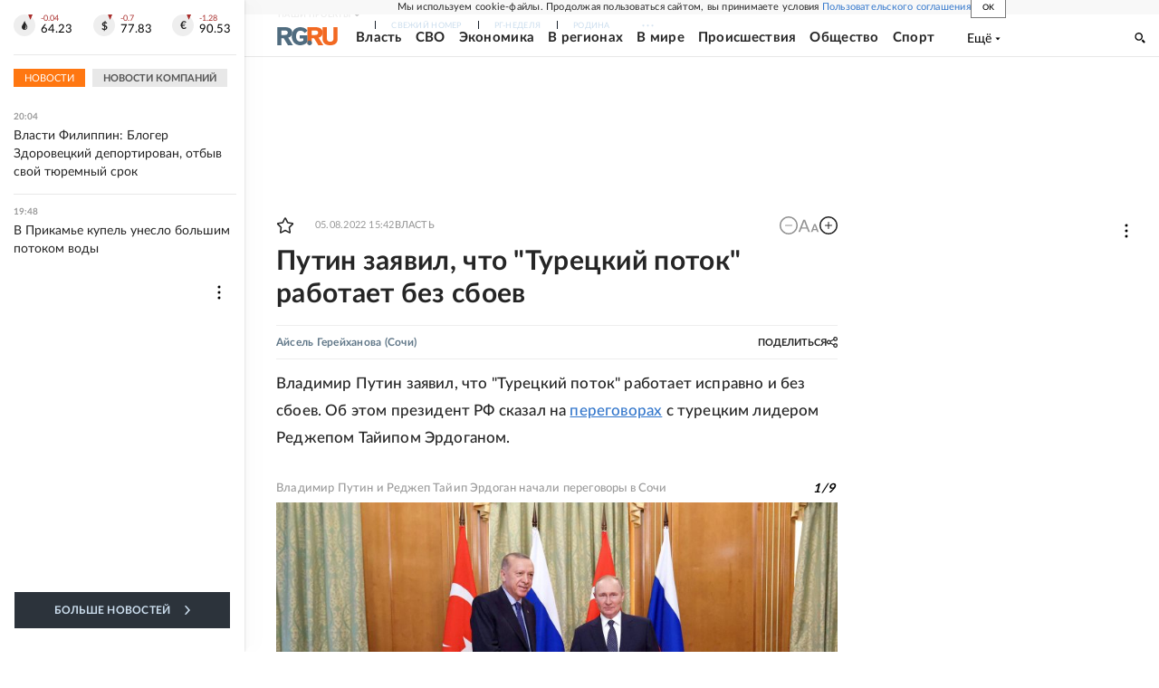

--- FILE ---
content_type: text/html
request_url: https://tns-counter.ru/nc01a**R%3Eundefined*rg_ru/ru/UTF-8/tmsec=mx3_rg_ru/608007016***
body_size: 16
content:
6ABA710C696BC3BAG1768670138:6ABA710C696BC3BAG1768670138

--- FILE ---
content_type: text/html; charset=utf-8
request_url: https://t.me/rgrunews/53902?embed=1
body_size: 6225
content:
<!DOCTYPE html>
<html>
  <head>
    <meta charset="utf-8">
    <title>Telegram Widget</title>
    <base target="_blank">
    <script>document.cookie="stel_dt="+encodeURIComponent((new Date).getTimezoneOffset())+";path=/;max-age=31536000;samesite=None;secure"</script><script>
try { if (window.localStorage && localStorage["stel_tme_token"]) {
  var arr = [];
  for (var i = 0; i < localStorage.length; i++) {
    var key = localStorage.key(i);
    arr.push(encodeURIComponent(key) + '=' + encodeURIComponent(localStorage[key]));
  }
  var ls = arr.join('; ');
  var xhr = new XMLHttpRequest();
  xhr.open('GET', location.href);
  xhr.setRequestHeader('X-Requested-With', 'relogin');
  xhr.setRequestHeader('X-Local-Storage', ls);
  xhr.onreadystatechange = function() {
    if (xhr.readyState == 4) {
      if (typeof xhr.responseBody == 'undefined' && xhr.responseText) {
        document.write(xhr.responseText);
        document.close();
      }
    }
  };
  xhr.withCredentials = true;
  xhr.send();
  document.close();
  document.open();
  console.log('xhr reload');
} } catch (e) {}
</script>
    <meta name="viewport" content="width=device-width, initial-scale=1.0, minimum-scale=1.0, maximum-scale=1.0, user-scalable=no" />
    <meta name="format-detection" content="telephone=no" />
    <meta http-equiv="X-UA-Compatible" content="IE=edge" />
    <meta name="MobileOptimized" content="176" />
    <meta name="HandheldFriendly" content="True" />
    <meta name="robots" content="noindex, nofollow" />
    
    <link rel="icon" type="image/svg+xml" href="//telegram.org/img/website_icon.svg?4">
<link rel="apple-touch-icon" sizes="180x180" href="//telegram.org/img/apple-touch-icon.png">
<link rel="icon" type="image/png" sizes="32x32" href="//telegram.org/img/favicon-32x32.png">
<link rel="icon" type="image/png" sizes="16x16" href="//telegram.org/img/favicon-16x16.png">
<link rel="alternate icon" href="//telegram.org/img/favicon.ico" type="image/x-icon" />
    <link href="//telegram.org/css/font-roboto.css?1" rel="stylesheet" type="text/css">
    <link href="//telegram.org/css/widget-frame.css?72" rel="stylesheet" media="screen">
    
    <style>
:root {
  color-scheme: light;
}        .user-color-12 {
          --user-line-gradient: repeating-linear-gradient(-45deg, #3391d4 0px, #3391d4 5px, #7dd3f0 5px, #7dd3f0 10px);
          --user-accent-color: #3391d4;
          --user-background: #3391d41f;
        }        .user-color-10 {
          --user-line-gradient: repeating-linear-gradient(-45deg, #27a910 0px, #27a910 5px, #a7dc57 5px, #a7dc57 10px);
          --user-accent-color: #27a910;
          --user-background: #27a9101f;
        }        .user-color-8 {
          --user-line-gradient: repeating-linear-gradient(-45deg, #e0802b 0px, #e0802b 5px, #fac534 5px, #fac534 10px);
          --user-accent-color: #e0802b;
          --user-background: #e0802b1f;
        }        .user-color-7 {
          --user-line-gradient: repeating-linear-gradient(-45deg, #e15052 0px, #e15052 5px, #f9ae63 5px, #f9ae63 10px);
          --user-accent-color: #e15052;
          --user-background: #e150521f;
        }        .user-color-9 {
          --user-line-gradient: repeating-linear-gradient(-45deg, #a05ff3 0px, #a05ff3 5px, #f48fff 5px, #f48fff 10px);
          --user-accent-color: #a05ff3;
          --user-background: #a05ff31f;
        }        .user-color-11 {
          --user-line-gradient: repeating-linear-gradient(-45deg, #27acce 0px, #27acce 5px, #82e8d6 5px, #82e8d6 10px);
          --user-accent-color: #27acce;
          --user-background: #27acce1f;
        }        .user-color-13 {
          --user-line-gradient: repeating-linear-gradient(-45deg, #dd4371 0px, #dd4371 5px, #ffbe9f 5px, #ffbe9f 10px);
          --user-accent-color: #dd4371;
          --user-background: #dd43711f;
        }        .user-color-14 {
          --user-line-gradient: repeating-linear-gradient(-45deg, #247bed 0px, #247bed 5px, #f04856 5px, #f04856 10px, #ffffff 10px, #ffffff 15px);
          --user-accent-color: #247bed;
          --user-background: #247bed1f;
        }        .user-color-15 {
          --user-line-gradient: repeating-linear-gradient(-45deg, #d67722 0px, #d67722 5px, #1ea011 5px, #1ea011 10px, #ffffff 10px, #ffffff 15px);
          --user-accent-color: #d67722;
          --user-background: #d677221f;
        }        .user-color-16 {
          --user-line-gradient: repeating-linear-gradient(-45deg, #179e42 0px, #179e42 5px, #e84a3f 5px, #e84a3f 10px, #ffffff 10px, #ffffff 15px);
          --user-accent-color: #179e42;
          --user-background: #179e421f;
        }        .user-color-17 {
          --user-line-gradient: repeating-linear-gradient(-45deg, #2894af 0px, #2894af 5px, #6fc456 5px, #6fc456 10px, #ffffff 10px, #ffffff 15px);
          --user-accent-color: #2894af;
          --user-background: #2894af1f;
        }        .user-color-18 {
          --user-line-gradient: repeating-linear-gradient(-45deg, #0c9ab3 0px, #0c9ab3 5px, #ffad95 5px, #ffad95 10px, #ffe6b5 10px, #ffe6b5 15px);
          --user-accent-color: #0c9ab3;
          --user-background: #0c9ab31f;
        }        .user-color-19 {
          --user-line-gradient: repeating-linear-gradient(-45deg, #7757d6 0px, #7757d6 5px, #f79610 5px, #f79610 10px, #ffde8e 10px, #ffde8e 15px);
          --user-accent-color: #7757d6;
          --user-background: #7757d61f;
        }        .user-color-20 {
          --user-line-gradient: repeating-linear-gradient(-45deg, #1585cf 0px, #1585cf 5px, #f2ab1d 5px, #f2ab1d 10px, #ffffff 10px, #ffffff 15px);
          --user-accent-color: #1585cf;
          --user-background: #1585cf1f;
        }        body.dark .user-color-12, html.theme_dark .user-color-12 {
          --user-line-gradient: repeating-linear-gradient(-45deg, #52bfff 0px, #52bfff 5px, #0b5494 5px, #0b5494 10px);
          --user-accent-color: #52bfff;
          --user-background: #52bfff1f;
        }        body.dark .user-color-10, html.theme_dark .user-color-10 {
          --user-line-gradient: repeating-linear-gradient(-45deg, #a7eb6e 0px, #a7eb6e 5px, #167e2d 5px, #167e2d 10px);
          --user-accent-color: #a7eb6e;
          --user-background: #a7eb6e1f;
        }        body.dark .user-color-8, html.theme_dark .user-color-8 {
          --user-line-gradient: repeating-linear-gradient(-45deg, #ecb04e 0px, #ecb04e 5px, #c35714 5px, #c35714 10px);
          --user-accent-color: #ecb04e;
          --user-background: #ecb04e1f;
        }        body.dark .user-color-7, html.theme_dark .user-color-7 {
          --user-line-gradient: repeating-linear-gradient(-45deg, #ff9380 0px, #ff9380 5px, #992f37 5px, #992f37 10px);
          --user-accent-color: #ff9380;
          --user-background: #ff93801f;
        }        body.dark .user-color-9, html.theme_dark .user-color-9 {
          --user-line-gradient: repeating-linear-gradient(-45deg, #c697ff 0px, #c697ff 5px, #5e31c8 5px, #5e31c8 10px);
          --user-accent-color: #c697ff;
          --user-background: #c697ff1f;
        }        body.dark .user-color-11, html.theme_dark .user-color-11 {
          --user-line-gradient: repeating-linear-gradient(-45deg, #40d8d0 0px, #40d8d0 5px, #045c7f 5px, #045c7f 10px);
          --user-accent-color: #40d8d0;
          --user-background: #40d8d01f;
        }        body.dark .user-color-13, html.theme_dark .user-color-13 {
          --user-line-gradient: repeating-linear-gradient(-45deg, #ff86a6 0px, #ff86a6 5px, #8e366e 5px, #8e366e 10px);
          --user-accent-color: #ff86a6;
          --user-background: #ff86a61f;
        }        body.dark .user-color-14, html.theme_dark .user-color-14 {
          --user-line-gradient: repeating-linear-gradient(-45deg, #3fa2fe 0px, #3fa2fe 5px, #e5424f 5px, #e5424f 10px, #ffffff 10px, #ffffff 15px);
          --user-accent-color: #3fa2fe;
          --user-background: #3fa2fe1f;
        }        body.dark .user-color-15, html.theme_dark .user-color-15 {
          --user-line-gradient: repeating-linear-gradient(-45deg, #ff905e 0px, #ff905e 5px, #32a527 5px, #32a527 10px, #ffffff 10px, #ffffff 15px);
          --user-accent-color: #ff905e;
          --user-background: #ff905e1f;
        }        body.dark .user-color-16, html.theme_dark .user-color-16 {
          --user-line-gradient: repeating-linear-gradient(-45deg, #66d364 0px, #66d364 5px, #d5444f 5px, #d5444f 10px, #ffffff 10px, #ffffff 15px);
          --user-accent-color: #66d364;
          --user-background: #66d3641f;
        }        body.dark .user-color-17, html.theme_dark .user-color-17 {
          --user-line-gradient: repeating-linear-gradient(-45deg, #22bce2 0px, #22bce2 5px, #3da240 5px, #3da240 10px, #ffffff 10px, #ffffff 15px);
          --user-accent-color: #22bce2;
          --user-background: #22bce21f;
        }        body.dark .user-color-18, html.theme_dark .user-color-18 {
          --user-line-gradient: repeating-linear-gradient(-45deg, #22bce2 0px, #22bce2 5px, #ff9778 5px, #ff9778 10px, #ffda6b 10px, #ffda6b 15px);
          --user-accent-color: #22bce2;
          --user-background: #22bce21f;
        }        body.dark .user-color-19, html.theme_dark .user-color-19 {
          --user-line-gradient: repeating-linear-gradient(-45deg, #9791ff 0px, #9791ff 5px, #f2731d 5px, #f2731d 10px, #ffdb59 10px, #ffdb59 15px);
          --user-accent-color: #9791ff;
          --user-background: #9791ff1f;
        }        body.dark .user-color-20, html.theme_dark .user-color-20 {
          --user-line-gradient: repeating-linear-gradient(-45deg, #3da6eb 0px, #3da6eb 5px, #eea51d 5px, #eea51d 10px, #ffffff 10px, #ffffff 15px);
          --user-accent-color: #3da6eb;
          --user-background: #3da6eb1f;
        }.user-color-6, .user-color-4, .user-color-2, .user-color-0, .user-color-1, .user-color-3, .user-color-5,   .user-color-default {
    --user-accent-color: var(--accent-color);
    --user-accent-background: var(--accent-background);
    --user-line-gradient: linear-gradient(45deg, var(--accent-color), var(--accent-color));
  }</style>
    <script>TBaseUrl='//telegram.org/';</script>
  </head>
  <body class="widget_frame_base tgme_widget body_widget_post emoji_image nodark">
    <div class="tgme_widget_message text_not_supported_wrap js-widget_message" data-post="rgrunews/53902" data-view="eyJjIjotMTAxMjMzOTYxNCwicCI6NTM5MDIsInQiOjE3Njg2NzAxNDMsImgiOiIwNmFjMThlYmMwNzFjOTBlMDAifQ" data-peer="c1012339614_6207899683988667438" data-peer-hash="62ff8956358d236811" data-post-id="53902">
  <div class="tgme_widget_message_user"><a href="https://t.me/rgrunews"><i class="tgme_widget_message_user_photo bgcolor6" data-content="Р"><img src="[data-uri]%2BPGRlZnM%2BPGxpbmVhckdyYWRpZW50IGlkPSJnIiB4MT0iMCUiIHgyPSIwJSIgeTE9IjAlIiB5Mj0iMTAwJSI%2BPHN0b3Agb2Zmc2V0PSIwJSIgc3RvcC1jb2xvcj0iI2UwYTJmMyIvPjxzdG9wIG9mZnNldD0iMTAwJSIgc3RvcC1jb2xvcj0iI2Q2NjllZCIvPjwvbGluZWFyR3JhZGllbnQ%[base64]%2BPHJlY3Qgd2lkdGg9IjEwMCIgaGVpZ2h0PSIxMDAiIGZpbGw9InVybCgjZykiLz48dGV4dCB0ZXh0LWFuY2hvcj0ibWlkZGxlIiB4PSI1MCIgeT0iNjYiIGZpbGw9IiNmZmYiPtCg0J08L3RleHQ%2BPC9zdmc%2B"></i></a></div>
  <div class="tgme_widget_message_bubble">
    <a class="tgme_widget_message_bubble_logo" href="//core.telegram.org/widgets"></a>
        <i class="tgme_widget_message_bubble_tail">
      <svg class="bubble_icon" width="9px" height="20px" viewBox="0 0 9 20">
        <g fill="none">
          <path class="background" fill="#ffffff" d="M8,1 L9,1 L9,20 L8,20 L8,18 C7.807,15.161 7.124,12.233 5.950,9.218 C5.046,6.893 3.504,4.733 1.325,2.738 L1.325,2.738 C0.917,2.365 0.89,1.732 1.263,1.325 C1.452,1.118 1.72,1 2,1 L8,1 Z"></path>
          <path class="border_1x" fill="#d7e3ec" d="M9,1 L2,1 C1.72,1 1.452,1.118 1.263,1.325 C0.89,1.732 0.917,2.365 1.325,2.738 C3.504,4.733 5.046,6.893 5.95,9.218 C7.124,12.233 7.807,15.161 8,18 L8,20 L9,20 L9,1 Z M2,0 L9,0 L9,20 L7,20 L7,20 L7.002,18.068 C6.816,15.333 6.156,12.504 5.018,9.58 C4.172,7.406 2.72,5.371 0.649,3.475 C-0.165,2.729 -0.221,1.464 0.525,0.649 C0.904,0.236 1.439,0 2,0 Z"></path>
          <path class="border_2x" d="M9,1 L2,1 C1.72,1 1.452,1.118 1.263,1.325 C0.89,1.732 0.917,2.365 1.325,2.738 C3.504,4.733 5.046,6.893 5.95,9.218 C7.124,12.233 7.807,15.161 8,18 L8,20 L9,20 L9,1 Z M2,0.5 L9,0.5 L9,20 L7.5,20 L7.5,20 L7.501,18.034 C7.312,15.247 6.64,12.369 5.484,9.399 C4.609,7.15 3.112,5.052 0.987,3.106 C0.376,2.547 0.334,1.598 0.894,0.987 C1.178,0.677 1.579,0.5 2,0.5 Z"></path>
          <path class="border_3x" d="M9,1 L2,1 C1.72,1 1.452,1.118 1.263,1.325 C0.89,1.732 0.917,2.365 1.325,2.738 C3.504,4.733 5.046,6.893 5.95,9.218 C7.124,12.233 7.807,15.161 8,18 L8,20 L9,20 L9,1 Z M2,0.667 L9,0.667 L9,20 L7.667,20 L7.667,20 L7.668,18.023 C7.477,15.218 6.802,12.324 5.64,9.338 C4.755,7.064 3.243,4.946 1.1,2.983 C0.557,2.486 0.52,1.643 1.017,1.1 C1.269,0.824 1.626,0.667 2,0.667 Z"></path>
        </g>
      </svg>
    </i>
    <div class="tgme_widget_message_author accent_color"><a class="tgme_widget_message_owner_name" href="https://t.me/rgrunews"><span dir="auto">Российская Газета | Новости</span></a><a class="tgme_widget_message_owner_labels" href="https://t.me/rgrunews"><i class="verified-icon"> ✔</i></a></div>

<a class="tgme_widget_message_reply user-color-default" href="https://t.me/rgrunews/53901" "><i class="tgme_widget_message_reply_thumb" style="background-image:url('https://cdn4.telesco.pe/file/[base64].jpg')"></i>
<div class="tgme_widget_message_author accent_color">
  <span class="tgme_widget_message_author_name" dir="auto">Российская Газета | Новости</span>
</div>
<div class="tgme_widget_message_text js-message_reply_text" dir="auto">Владимир Путин заявил, что &quot;Турецкий поток&quot; работает исправно и без сбоев. Об этом президент РФ сказал на переговорах с турецким лидером Реджепом Тайипом Эрдоганом.  &quot;Турецкий поток&quot;, строительство которого мы с вами завершили некоторое время назад, сегодня…</div>
</a>
<a class="tgme_widget_message_video_player js-message_video_player" href="https://t.me/rgrunews/53902"><i class="tgme_widget_message_video_thumb" style="background-image:url('https://cdn4.telesco.pe/file/[base64]')"></i>

<div class="tgme_widget_message_video_wrap" style="width:1920px;padding-top:56.25%">
  <video src="https://cdn4.telesco.pe/file/0d67ee02cc.mp4?token=[base64]" class="tgme_widget_message_video js-message_video" width="100%" height="100%"></video>
</div>
<div class="message_video_play js-message_video_play"></div>
<time class="message_video_duration js-message_video_duration">0:32</time>
<div class="message_media_not_supported_wrap">
  <div class="message_media_not_supported">
    <div class="message_media_not_supported_label">This media is not supported in your browser</div>
    <span class="message_media_view_in_telegram">VIEW IN TELEGRAM</span>
  </div>
</div></a><div class="tgme_widget_message_text js-message_text" dir="auto"><b>Владимир Путин</b> на встрече с президентом Турции <b>Реджепом Тайипом Эрдоганом</b> <a href="https://rg.ru/2022/08/05/putin-poblagodaril-erdogana-za-ego-rol-v-dostizhenii-dogovorennostej-po-zernu.html?tgm" target="_blank" rel="noopener" onclick="return confirm('Open this link?\n\n'+this.href);">отметил его роль по решению вопроса вывоза украинского зерна</a>.<br/><br/>Путин также обратил внимание на то, что РФ и Турция <a href="https://rg.ru/2022/08/05/putin-otmetil-chto-rf-i-turciia-mnogo-sdelali-dlia-normalizacii-situacii-v-sirii.html?tgm" target="_blank" rel="noopener" onclick="return confirm('Open this link?\n\n'+this.href);">много сделали для нормализации ситуации в Сирии</a>.</div>
<div class="tgme_widget_message_reactions js-message_reactions"><span class="tgme_reaction"><i class="emoji" style="background-image:url('//telegram.org/img/emoji/40/F09F918D.png')"><b>👍</b></i>160</span><span class="tgme_reaction"><i class="emoji" style="background-image:url('//telegram.org/img/emoji/40/F09F918E.png')"><b>👎</b></i>13</span><span class="tgme_reaction"><i class="emoji" style="background-image:url('//telegram.org/img/emoji/40/E29DA4.png')"><b>❤</b></i>11</span><span class="tgme_reaction"><i class="emoji" style="background-image:url('//telegram.org/img/emoji/40/F09F9881.png')"><b>😁</b></i>5</span></div><div class="tgme_widget_message_footer js-message_footer">
  <div class="tgme_widget_message_link accent_color"><a href="https://t.me/rgrunews/53902" class="link_anchor flex_ellipsis"><span class="ellipsis">t.me/rgrunews</span>/53902</a></div>
  <div class="tgme_widget_message_info js-message_info">
    <span class="tgme_widget_message_views">20.8K</span><span class="copyonly"> views</span><span class="tgme_widget_message_meta">edited &nbsp;<a class="tgme_widget_message_date" href="https://t.me/rgrunews/53902"><time datetime="2022-08-05T13:12:58+00:00" class="datetime">Aug 5, 2022 at 13:12</time></a></span>
  </div>
</div>
  </div>
  
</div>
    <script src="https://oauth.tg.dev/js/telegram-widget.js?22"></script>

    <script src="//telegram.org/js/widget-frame.js?65"></script>
    <script>TWidgetAuth.init({"api_url":"https:\/\/t.me\/api\/method?api_hash=1f4736830bf40aa915","upload_url":"https:\/\/t.me\/api\/upload?api_hash=bb48e314160fa63b3b","unauth":true,"bot_id":1288099309});
TWidgetPost.init();
try{var a=new XMLHttpRequest;a.open("POST","");a.setRequestHeader("Content-type","application/x-www-form-urlencoded");a.send("_rl=1")}catch(e){}
</script>
  </body>
</html>
<!-- page generated in 43.58ms -->


--- FILE ---
content_type: text/html
request_url: https://tns-counter.ru/nc01a**R%3Eundefined*rg_ru/ru/UTF-8/tmsec=mx3_rg_ru/275856323***
body_size: -72
content:
A093710C696BC3BAX1768670138:A093710C696BC3BAX1768670138